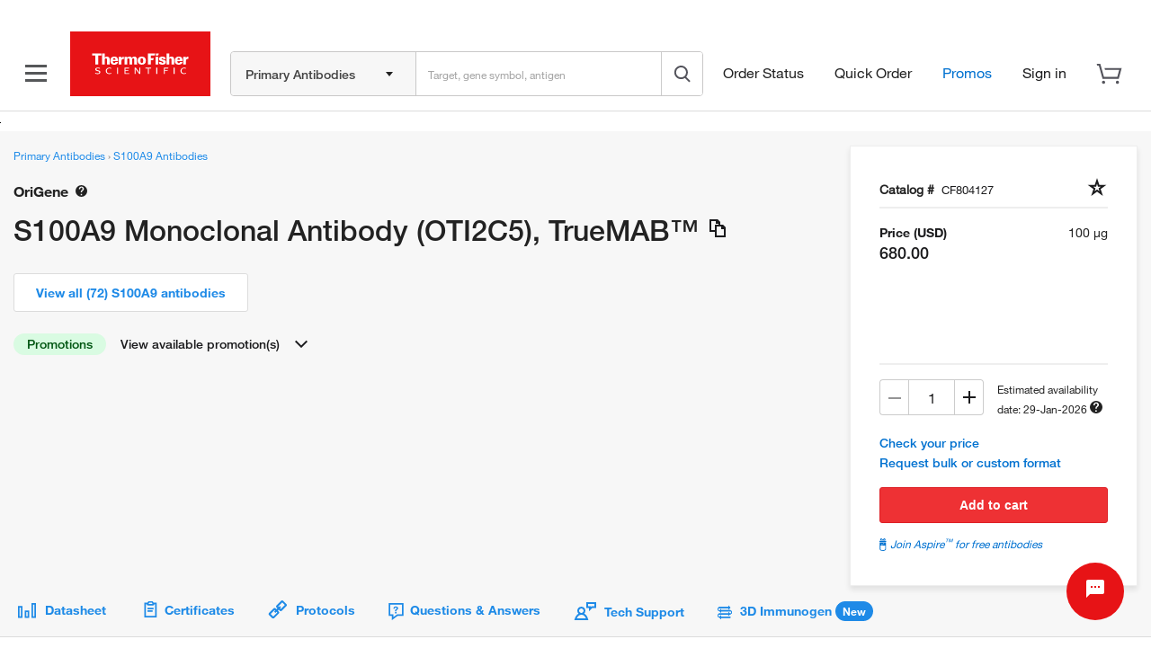

--- FILE ---
content_type: image/svg+xml;charset=ISO-8859-1
request_url: https://www.thermofisher.com/order/genome-database/assets/js/angular/dist/bid-common-less/order/genome-database/webapp/assets/core/img/svg/question-mark-icon.svg?version=1768203817582
body_size: 201
content:
<svg id="Layer_1" data-name="Layer 1" xmlns="http://www.w3.org/2000/svg" viewBox="0 0 14 14"><defs><style>.cls-1{fill:#222;}</style></defs><title>question-mark-icon</title><path class="cls-1" d="M7,0a7,7,0,1,0,7,7A7,7,0,0,0,7,0Zm.84,12.1H6.09V10.47H7.84ZM9.89,5.16a2.14,2.14,0,0,1-.26.57,2.54,2.54,0,0,1-.37.43l-.42.37c-.17.14-.32.28-.46.41A2.11,2.11,0,0,0,8,7.37a1.63,1.63,0,0,0-.24.57,3,3,0,0,0-.09.8H6.28a6.51,6.51,0,0,1,.06-1,2.64,2.64,0,0,1,.19-.7,2.14,2.14,0,0,1,.32-.53,4.77,4.77,0,0,1,.45-.45c.14-.12.27-.24.4-.34A2.26,2.26,0,0,0,8,5.4,1.22,1.22,0,0,0,8.27,5a1.57,1.57,0,0,0,.09-.56,1.51,1.51,0,0,0-.14-.67,1.32,1.32,0,0,0-.33-.45,1.14,1.14,0,0,0-.42-.25A1.29,1.29,0,0,0,7.08,3a1.4,1.4,0,0,0-1.2.53A2.38,2.38,0,0,0,5.5,4.91H4a3.62,3.62,0,0,1,.22-1.3,2.69,2.69,0,0,1,.62-1,2.84,2.84,0,0,1,1-.65,3.49,3.49,0,0,1,1.29-.23,3.37,3.37,0,0,1,1.12.18,2.51,2.51,0,0,1,.9.51,2.29,2.29,0,0,1,.61.82A2.92,2.92,0,0,1,10,4.37,2.71,2.71,0,0,1,9.89,5.16Z"/></svg>